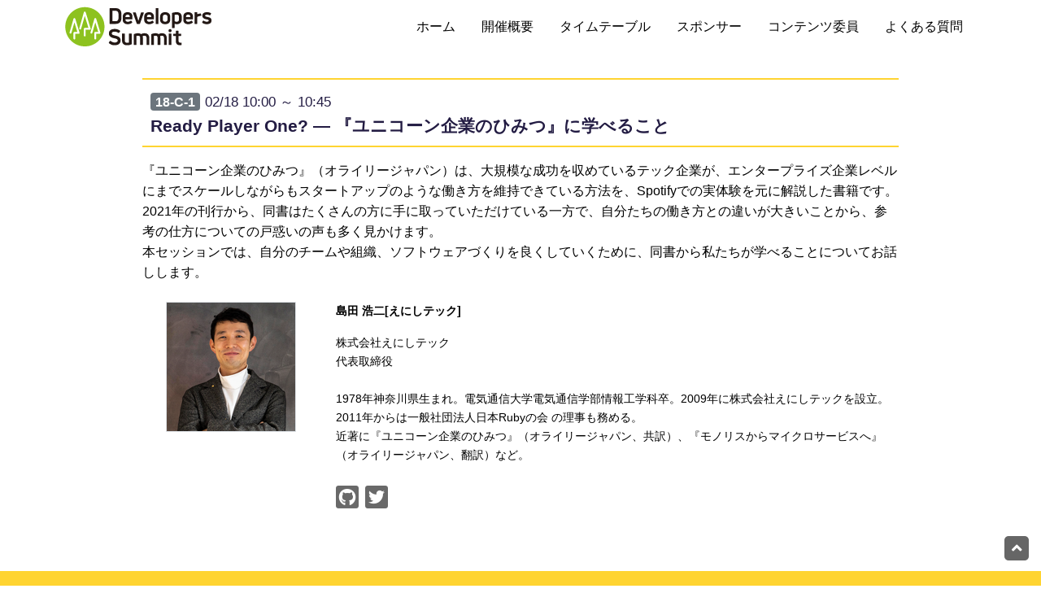

--- FILE ---
content_type: text/html; charset=UTF-8
request_url: https://event.shoeisha.jp/devsumi/20220217/session/3705/
body_size: 21340
content:





<!DOCTYPE HTML>
<html lang="ja">

<head prefix="og: http://ogp.me/ns# fb: http://ogp.me/ns/fb# event: http://ogp.me/ns/event#"><script>
  var dataLayer = dataLayer || [];
  dataLayer.push({
      'trackPageview':'EVENT/devsumi/20220217/session/3705',
  });
</script><!-- Google Tag Manager -->
<script>(function(w,d,s,l,i){w[l]=w[l]||[];w[l].push({'gtm.start':
new Date().getTime(),event:'gtm.js'});var f=d.getElementsByTagName(s)[0],
j=d.createElement(s),dl=l!='dataLayer'?'&l='+l:'';j.async=true;j.src=
'https://www.googletagmanager.com/gtm.js?id='+i+dl;f.parentNode.insertBefore(j,f);
})(window,document,'script','dataLayer','GTM-5H9CD8G');</script>
<!-- End Google Tag Manager -->
<title>Ready Player One? ― 『ユニコーン企業のひみつ』に学べること | Developers Summit 2022（2022.02.17-18）</title>
<meta name="description" content="『ユニコーン企業のひみつ』（オライリージャパン）は、大規模な成功を収めているテック企業が、エンタープライズ企業レベルにまでスケールしながらもスタートアップのような働き方を維持できている方法を、Spoti…">
<script type="text/javascript">var NREUMQ=NREUMQ||[];NREUMQ.push(["mark","firstbyte",new Date().getTime()]);</script>
<link rel="shortcut icon" href="//dm25qh0q2b215.cloudfront.net/static/images/conference/1/favicon.ico">
<meta http-equiv="Content-Type" content="text/html; charset=utf-8">
<meta name="viewport" content="width=device-width, initial-scale=1, shrink-to-fit=no">
<meta name="twitter:card" content="summary_large_image">
<meta name="twitter:site" content="@devsumi">

<meta property="og:title" content="Ready Player One? ― 『ユニコーン企業のひみつ』に学べること | Developers Summit 2022（2022.02.17-18）">
<meta name="Keywords" content="島田 浩二[えにしテック],エンジニア組織">
<meta property="og:type" content="event">
<meta property="event:start_time" content="2022-02-17T 09:50:00">
<meta property="og:url" content="https://event.shoeisha.jp/devsumi/20220217/session/3705">
<meta property="og:image" content="https://event.shoeisha.jp/static/images/event/1316/sessions/fb_18c1_shimada_koji.png">
 
<meta property="og:site_name" content="Shoeisha Event">
<meta property="og:locale" content="ja_JP">
<link rel="stylesheet" href="https://use.fontawesome.com/releases/v5.3.1/css/all.css" integrity="sha384-mzrmE5qonljUremFsqc01SB46JvROS7bZs3IO2EmfFsd15uHvIt+Y8vEf7N7fWAU" crossorigin="anonymous">
<link href="//dm25qh0q2b215.cloudfront.net/static/images/event/1316/css/1316.css?d1" rel="stylesheet" type="text/css">
  <script src="https://code.jquery.com/jquery-3.3.1.min.js" integrity="sha256-FgpCb/KJQlLNfOu91ta32o/NMZxltwRo8QtmkMRdAu8=" crossorigin="anonymous"></script>
  <script src="//dm25qh0q2b215.cloudfront.net/static/images/event/1316/js/bootstrap.js"></script>
  <script src="//dm25qh0q2b215.cloudfront.net/static/images/event/1316/js/jquery.smooth-scroll.js"></script>
  <script>
    $(document).ready(function() {
      $('.navbar-nav li a').smoothScroll();
	  $('.page-top a').smoothScroll();
    });
  </script>
<script src="//dm25qh0q2b215.cloudfront.net/static/images/event/1316/js/lottie.min.js"></script>
<!-- Cxense script start -->
<script type="text/javascript">
  function cxHasLocalStorage() {
    try { return typeof window.localStorage === 'object' && typeof window.localStorage.getItem === 'function'; } catch (e) { return false; }
  }
  function cx_getOptOutStatus(key) {
    var status = false;
    if (cxHasLocalStorage()) {
      var optedOut = window.localStorage.getItem(key);
      if (optedOut && optedOut === 'true') {
        status = true;
      }
    }
    return status;
  }
  var cX = cX || {};
  cX.callQueue = cX.callQueue || [];
  if (cx_getOptOutStatus('cx_optOut')) {
    cX.callQueue.push(['requireConsent']);
    cX.callQueue.push(['clearIds']);
  }
  cX.CCE = cX.CCE || {}; cX.CCE.callQueue = cX.CCE.callQueue || [];

  var cx_props = cx_props || {}; cx_props['k'] = [];
  var cpl = [];
  var spl = [];
  cX.callQueue.push(['invoke', function() {
    var cp = {}, sa = {};
    var cpMaxLen = 40;
    var cpKeyLen = 20;
    try{
      var refhost = cX.library._findRealReferrer().split('/')[2];
      if(refhost && location.hostname !== refhost) {
        cp["referrer_host"] = sa["referrer_host_S"] = refhost.slice(0,cpMaxLen);
      }
    }catch(e){}
    var u = ["utm_source", "utm_medium", "utm_term", "utm_content", "utm_campaign"];
    if((typeof(spl) !== "undefined") && (Object.prototype.toString.call(spl) === "[object Array]")) {
      Array.prototype.push.apply(u, spl);
    }
    if(location.search) location.search.substring(1).split("&").forEach(function(k){
      try{
        var v = k.split("=");
        if(v[0].slice(0,3)==="cx_" && v[1]) {
          sa[v[0].replace(/^cx_/,"")+"_S"] = decodeURIComponent(v[1]).slice(0,cpMaxLen);
        } else if(u.indexOf(v[0].toLowerCase())!==-1 && v[1]) {
          cp[v[0].toLowerCase().slice(0,cpKeyLen)] = sa[v[0].toLowerCase()+"_S"] = decodeURIComponent(v[1]).slice(0,cpMaxLen);
        } else if((typeof(cpl) !== "undefined") && (Object.prototype.toString.call(cpl) === "[object Array]") && (cpl.indexOf(v[0].toLowerCase())!==-1 && v[1])) {
          cp[v[0].toLowerCase().slice(0,cpKeyLen)] = decodeURIComponent(v[1]).slice(0,cpMaxLen);
        }
      }catch(e){}
    });
    if(!cX.getUserId(false)) {
      cp["newuser"] = sa["newuser_S"] = "true";
    }
    else {
      try{
        var t = new Date().getTime() - parseInt(cX.library.m_atfr.match(/altm=(\d+)/)[1]);
        if (t >= 1000*60*30) {
          cX.stopAllSessionAnnotations();
          var da = Math.floor(t/(1000*60*60*24));
          if(da < 1) {
            cp["elapsed"] = sa["elapsed_S"] = "\u0031\u65E5\u4EE5\u5185";
          } else if(da < 7) {
            cp["elapsed"] = sa["elapsed_S"] = String(da)+"\u65E5\u3076\u308A";
          } else if(da < 31) {
            cp["elapsed"] = sa["elapsed_S"] = String(Math.floor(da/7))+"\u9031\u9593\u3076\u308A";
          } else if(da < 365) {
            cp["elapsed"] = sa["elapsed_S"] = String(Math.floor(da/31))+"\u30F6\u6708\u3076\u308A";
          } else {
            cp["elapsed"] = sa["elapsed_S"] = "1\u5E74\u4EE5\u4E0A";
          }
        }
      } catch(e) {}
    }
    var cx_eu = cX.getCookie('eu');
    if (cx_eu){
        cX.setCustomParameters({'status': 'login'});
        cX.addExternalId({'id': cx_eu, 'type': 'sho'});
    }
    if (typeof eU !== 'undefined' && typeof eU.isLoggingIn === 'function') {
        cX.setCustomParameters({'logging_in': eU.isLoggingIn()});
    }

    var originalRef=document.referrer;
    if(originalRef.match(/faeb92b469b40c9d72e4-dc920caace12a27e58d45a42e86d29a2\.ssl\.cf2\.rackcdn\.com\/generic_v[0-9]+\.html/) || originalRef.match(/cdn\.cxpublic\.com\/generic_v[0-9]+\.html/)){
        sa["cx_source_S"] = "cxrecs";
    }
    if(Object.keys(cp).length>0) {
      cX.setCustomParameters(cp);
    }
    if(Object.keys(sa).length>0) {
      cX.startSessionAnnotation(sa);
    }
    try {
      "newuser_S" in cX.library._getSessionAnnotations() && cx_props['k'].push("newuser");
    } catch(e) {}
  }]);
  cX.callQueue.push(['setSiteId', '1140710989863410817']);
  cX.CCE.callQueue.push(['sendPageViewEvent', 'sho', '15407cc43187c9b0981171abc4e9b4dc4e1d7c22']);
  (function(d,s,e,t){e=d.createElement(s);e.type='text/java'+s;e.async='async';e.src='https://cdn.cxense.com/cx.cce.js';t=d.getElementsByTagName(s)[0];t.parentNode.insertBefore(e,t);})(document,'script');

</script>
<!-- Cxense script end -->
<!-- Cxense Customized script start -->
<!-- <script type="text/javascript">
  window.cXcustom = window.cXcustom || function() {(window.cXcustom.q = window.cXcustom.q || []).push(arguments)};
  cX.callQueue.push(['invoke', function() {
    var cx_reading_params = {origin: "sho-web", persistedQueryId: "15407cc43187c9b0981171abc4e9b4dc4e1d7c22"};
    cXcustom("scrollDepth", function(pos){cX.sendEvent("scroll", {pos_entire_page:String(pos)+'%'}, cx_reading_params);} , 0, '', false, 1000);
    cXcustom("scrollDepth", function(pos){cX.sendEvent("scroll", {pos_in_article:String(pos)+'%'}, cx_reading_params);}, 1, 'container_contents', true, 1000);
    cXcustom("scrollDepth", function(pos){cX.sendEvent("scroll", {pos_in_articleBottom:String(pos)+'%'}, cx_reading_params);} , 2, 'cx_contents_block', false, 1000);
    cX.loadScript("/assets/js/cx-custom.js");
  }]);
</script> -->
<!-- Cxense Customized script end --><meta name="cxenseparse:sho-conference-name" content="Developers Summit">
<meta name="cxenseparse:sho-conference-alias" content="devsumi">
<meta name="cxenseparse:sho-event-name" content="Developers Summit 2022（2022.02.17-18）">
    <meta name="cxenseparse:sho-session-no" content="18-C-1">
    <meta name="cxenseparse:sho-session-name" content="Ready Player One? ― 『ユニコーン企業のひみつ』に学べること">
    <meta name="cxenseparse:sho-page-keyword" content="Ready Player One? ― 『ユニコーン企業のひみつ』に学べること">
    <meta name="cxenseparse:sho-publish-y" content="2022">
    <meta name="cxenseparse:sho-publish-m" content="202202">
    <meta name="cxenseparse:sho-publish-d" content="20220218">
    <meta name="cxenseparse:recs:publishtime" content="2022-02-18T16:11:26+09:00">
    <meta name="cxenseparse:sho-startdate-y" content="2022">
    <meta name="cxenseparse:sho-startdate-m" content="202202">
    <meta name="cxenseparse:sho-startdate-d" content="20220218">
    <meta name="cxenseparse:sho-startdate" content="2022-02-18T10:00:00+09:00">
    <meta name="cxenseparse:sho-session-is-limit" content="1">
    <meta name="cxenseparse:sho-session-limit-participants" content="238">
    <meta name="cxenseparse:sho-session-title" content="Ready Player One? ― 『ユニコーン企業のひみつ』に学べること | Developers Summit 2022（2022.02.17-18）">
    <meta name="cxenseparse:recs:expirationtime" content="2022-02-18T10:00:00+09:00">

            <meta name="cxenseparse:sho-speaker-name" content="島田 浩二[えにしテック]">
        <meta name="cxenseparse:sho-speaker-name_kana" content="シマダ コウジ">
        <meta name="cxenseparse:sho-speaker-company_name" content="デブサミ2022">
        <meta name="cxenseparse:sho-speaker-biz_title" content="">
        <meta name="cxenseparse:recs:image" content="https://event.shoeisha.jp/static/images/event/1316/sessions/fb_18c1_shimada_koji.png"/>
<!-- Facebook Pixel Code -->
<script>
  !function(f,b,e,v,n,t,s)
  {if(f.fbq)return;n=f.fbq=function(){n.callMethod?
  n.callMethod.apply(n,arguments):n.queue.push(arguments)};
  if(!f._fbq)f._fbq=n;n.push=n;n.loaded=!0;n.version='2.0';
  n.queue=[];t=b.createElement(e);t.async=!0;
  t.src=v;s=b.getElementsByTagName(e)[0];
  s.parentNode.insertBefore(t,s)}(window, document,'script',
  'https://connect.facebook.net/en_US/fbevents.js');
  fbq('init', '266244476458335');
  fbq('track', 'PageView');
</script>
<noscript><img height="1" width="1" style="display:none"
  src="https://www.facebook.com/tr?id=266244476458335&ev=PageView&noscript=1"
/></noscript>
<!-- End Facebook Pixel Code --></head>

<body id="top" data-spy="scroll" data-target="#Navbar"><!-- Google Tag Manager (noscript) -->
<noscript><iframe src="https://www.googletagmanager.com/ns.html?id=GTM-5H9CD8G"
height="0" width="0" style="display:none;visibility:hidden"></iframe></noscript>
<!-- End Google Tag Manager (noscript) -->
<div id="fb-root"></div>
<script>(function(d, s, id) {
  var js, fjs = d.getElementsByTagName(s)[0];
  if (d.getElementById(id)) return;
  js = d.createElement(s); js.id = id;
  js.src = "//connect.facebook.net/ja_JP/sdk.js#xfbml=1&version=v2.0";
  fjs.parentNode.insertBefore(js, fjs);
}(document, 'script', 'facebook-jssdk3'));</script>

<header>
  <nav class="navbar navbar-expand-md navbar-devsumi fixed-top">
    <div class="container"> <a class="navbar-brand" href="https://event.shoeisha.jp/devsumi/20220217"><img src="//dm25qh0q2b215.cloudfront.net/static/images/event/1289/images/logo.png?1"/></a>
      <div class="navbar-collapse align-items-center" id="Navbar">
		  
		 <ul class="navbar-nav ml-auto">
                    <li class="nav-item item"><a href="/devsumi/20220217"　 class="nav-link">ホーム</a> </li>
          <li class="nav-item item"><a href="/devsumi/20220217#outline"　 class="nav-link">開催概要</a> </li>
          <li class="nav-item item"><a href="/devsumi/20220217/timetable"　 class="nav-link">タイムテーブル</a> </li>
          <li class="nav-item item"><a href="/devsumi/20220217/sponsor"　 class="nav-link">スポンサー</a> </li>
<!--
          <li class="nav-item item"><a href="/devsumi/20220217/sponsor#jobboard"　 class="nav-link">JOBボード</a> </li>
-->
<!--         <li class="nav-item item"><a target="_blank" href="https://event.shoeisha.jp/order/apply/328"　 class="nav-link">お申し込み</a> </li>-->
          <li class="nav-item item"><a href="/devsumi/20220217#committee"　 class="nav-link">コンテンツ委員</a> </li>
          <li class="nav-item item"><a href="/devsumi/20220217/qa"　 class="nav-link">よくある質問</a> </li>
                  </ul>
      </div>
    </div>
  </nav>
</header>
<section>
<div class="container">

    <div class="row">
    <div class="col-md-10 offset-md-1">
<h3 class="text-left">
	
	<span class="badge badge-secondary">18-C-1</span> <small>02/18 10:00 ～ 10:45</small><br>Ready Player One? ― 『ユニコーン企業のひみつ』に学べること </h3>
        <p class="mb-sm-4"> 『ユニコーン企業のひみつ』（オライリージャパン）は、大規模な成功を収めているテック企業が、エンタープライズ企業レベルにまでスケールしながらもスタートアップのような働き方を維持できている方法を、Spotifyでの実体験を元に解説した書籍です。<br>
2021年の刊行から、同書はたくさんの方に手に取っていただけている一方で、自分たちの働き方との違いが大きいことから、参考の仕方についての戸惑いの声も多く見かけます。<br>
本セッションでは、自分のチームや組織、ソフトウェアづくりを良くしていくために、同書から私たちが学べることについてお話しします。</p>
                <div class="profile"> 
        <!-- 氏名＆画像 --> 
			<div class="row">
			<div class="col-3">
				                         <img src="//dm25qh0q2b215.cloudfront.net/static/images/speaker/3792/18c1_shimada_koji.png" class="d-block img-fluid mx-auto border">
                				</div>
				<div class="col-9">
				         <!-- プロファイル -->      
        <p><strong>島田 浩二[えにしテック]</strong></p>
        <p class="small">株式会社えにしテック<br>
代表取締役<br>
<br>
1978年神奈川県生まれ。電気通信大学電気通信学部情報工学科卒。2009年に株式会社えにしテックを設立。2011年からは一般社団法人日本Rubyの会 の理事も務める。<br>
近著に『ユニコーン企業のひみつ』（オライリージャパン、共訳）、『モノリスからマイクロサービスへ』（オライリージャパン、翻訳）など。
<p class="sns"><a target="_blank" href="https://github.com/snoozer05"><i class="fab fa-github-square"></i></a><a target="_blank" href="https://twitter.com/snoozer05"><i class="fab fa-twitter-square"></i></a></p></p></div>
			</div>
        
      </div>
            </div>
  </div>

  </div>
  </section>
<div class="bo">
  <div class="container">
<!--<a class="btn btn-lg button mb-4 btn-block"  href="https://event.shoeisha.jp/order/apply/328" role="button" target="_blank">
    <div class="midasi">お申し込みはこちら</div>
    <small>2022年2月16日（水）13:00まで</small></a>

<a class="btn btn-lg button mb-4 btn-block"  href="https://event.shoeisha.jp/member/login" role="button" target="_blank">
   <div class="midasi">このセッションを追加登録する</div>
        <small>すでにDevelopers Summit 2022へ申し込みをされている方はこちら</small>
    </a>--> </div>
</div>
</div>
</div> 
<p class="page-top"><a href="#top"><i class="fas fa-angle-up"></i></a></p><footer>
  <div class="container">
 <div class="snsbt clearfix"><a href="https://x.com/share?url=https://event.shoeisha.jp/devsumi/20220217/session/3705&text=Developers Summit 2022（2022.02.17-18）&hashtags=devsumi" target="_blank" title="x.com"> <img src="//dm25qh0q2b215.cloudfront.net/static/images/event/1039/images/twitter.png"></a> <a href="http://www.facebook.com/sharer.php?u=https://event.shoeisha.jp/devsumi/20220217/session/3705" target="_blank" title="Developers Summit 2022（2022.02.17-18）"> <img src="//dm25qh0q2b215.cloudfront.net/static/images/event/1039/images/facebook.png"> </a><a href="http://b.hatena.ne.jp/entry/https://event.shoeisha.jp/devsumi/20220217/session/3705" class="hatena-bookmark-button" data-hatena-bookmark-layout="simple" title="Developers Summit 2022（2022.02.17-18）"><img src="//dm25qh0q2b215.cloudfront.net/static/images/event/1039/images/hatena.png" alt="はてなブックマークに追加"></a> 
      <script type="text/javascript" src="https://b.st-hatena.com/js/bookmark_button.js" charset="utf-8" async="async"></script></div>
     <ul class="list-inline">
      <li class="list-inline-item"><a href="/devsumi/20220217">ホーム</a></li>
      <li class="list-inline-item"><a href="/devsumi/20220217#outline">開催概要</a></li>
       <li class="list-inline-item"><a href="/devsumi/20220217/timetable">タイムテーブル</a></li>
    <li class="list-inline-item"><a href="/devsumi/20220217/sponsor">スポンサー</a> </li>
<!--
    <li class="list-inline-item"><a href="/devsumi/20220217/sponsor#jobboard">JOBボード</a> </li>
-->
<!--<li class="list-inline-item"><a target="_blank" href="https://event.shoeisha.jp/order/apply/328">お申し込み</a> </li>-->
      <li class="list-inline-item"><a href="/devsumi/20220217/qa">よくある質問</a> </li>
      <li class="list-inline-item"><a href="/devsumi/20220217/privacy">プライバシー</a> </li>
    </ul>    
          <p>Copyright(C) 2003-2022 SHOEISHA.Co.,Ltd. All rights reserved. <br>
      本サイトの掲載記事、写真、イラスト、問題コンテンツの無断転載を禁じます。 記載されているロゴ、システム名、製品名は各社及び商標権者の登録商標あるいは商標です。</p>

  </div>
</footer>
</div>
<!-- ポップアップ_CTA付き_イベント告知・キャンペーン誘導 -->
<div id="cx_2056f2fbe9e6d0c55a3be35b1e95df8cb0ebc65c"></div>
<!-- ポップアップ_イベント告知・キャンペーン誘導 -->
<div id="cx_a93e76c3e2d70d0bbaf6c103f9f970ca505b6dfb"></div>
<!-- Cxense Module: モーダルバナー_ 600x600+35&20_PC_P3_MDB -->
<div id="cx_326021c78af7c1bb55271107619e70f1c1554b2f"></div>
<!-- Cxense Module: フッターバナー_imageurl+50_PC_P4_FTB -->
<div id="cx_41aca96fa15102b4bed92184784fb42b488d5af1"></div>

<script>
    var cX = window.cX = window.cX || {}; cX.callQueue = cX.callQueue || [];
    cX.CCE = cX.CCE || {}; cX.CCE.callQueue = cX.CCE.callQueue || [];
    cX.CCE.callQueue.push([
        'run', {
            widgetId: '2056f2fbe9e6d0c55a3be35b1e95df8cb0ebc65c',
            targetElementId: 'cx_2056f2fbe9e6d0c55a3be35b1e95df8cb0ebc65c'
        },
        null,
        function (data) {
            if (data.response.items[0].type == "free") {
                cX.CCE.callQueue.push([
                    'run', {
                        widgetId: "a93e76c3e2d70d0bbaf6c103f9f970ca505b6dfb",
                        targetElementId: 'cx_a93e76c3e2d70d0bbaf6c103f9f970ca505b6dfb'
                    },
                    null,
                    function (data) {
                        if (data.response.items[0].type == "free") {
                            cX.CCE.callQueue.push([
                                'run', {
                                    widgetId: "326021c78af7c1bb55271107619e70f1c1554b2f",
                                    targetElementId: 'cx_326021c78af7c1bb55271107619e70f1c1554b2f'
                                },
                                null,
                                function (data) {
                                    if (data.response.items[0].type == "free") {
                                        cX.CCE.callQueue.push([
                                            'run', {
                                                widgetId: "41aca96fa15102b4bed92184784fb42b488d5af1",
                                                targetElementId: 'cx_41aca96fa15102b4bed92184784fb42b488d5af1'
                                            }
                                        ]);
                                    }
                                }
                            ]);
                        }
                    }
                ]);
            }
        }
    ]);
</script>





</body>
</html>

--- FILE ---
content_type: text/javascript;charset=utf-8
request_url: https://api.cxense.com/public/widget/data?json=%7B%22context%22%3A%7B%22referrer%22%3A%22%22%2C%22categories%22%3A%7B%22testgroup%22%3A%2242%22%7D%2C%22parameters%22%3A%5B%7B%22key%22%3A%22userState%22%2C%22value%22%3A%22anon%22%7D%2C%7B%22key%22%3A%22newuser%22%2C%22value%22%3A%22true%22%7D%2C%7B%22key%22%3A%22testGroup%22%2C%22value%22%3A%2242%22%7D%2C%7B%22key%22%3A%22newuser_S%22%2C%22value%22%3A%22true%22%7D%2C%7B%22key%22%3A%22testgroup%22%2C%22value%22%3A%2242%22%7D%5D%2C%22autoRefresh%22%3Afalse%2C%22url%22%3A%22https%3A%2F%2Fevent.shoeisha.jp%2Fdevsumi%2F20220217%2Fsession%2F3705%2F%22%2C%22browserTimezone%22%3A%220%22%7D%2C%22widgetId%22%3A%222056f2fbe9e6d0c55a3be35b1e95df8cb0ebc65c%22%2C%22user%22%3A%7B%22ids%22%3A%7B%22usi%22%3A%22mkhis5b7pn2yk37z%22%7D%7D%2C%22prnd%22%3A%22mkhis5b7sfk7ff10%22%7D&media=javascript&sid=1140710989863410817&k=newuser&widgetId=2056f2fbe9e6d0c55a3be35b1e95df8cb0ebc65c&resizeToContentSize=true&useSecureUrls=true&usi=mkhis5b7pn2yk37z&rnd=323764447&prnd=mkhis5b7sfk7ff10&tzo=0&callback=cXJsonpCB1
body_size: 1613
content:
/**/
cXJsonpCB1({"httpStatus":200,"response":{"items":[{"type":"free","campaign":"1","testId":"108"}],"template":" <!--%\nvar item = data.response.items[0];\nvar image = item[\"fixed-banner\"];\n%-->\n<div class=\"pb_main css_fade\" tmp:id=\"pb_hidden\">\n  <div class=\"pb_inner\">\n    <img class=\"pb_img\" tmp:src=\"{{image}}\">\n    <button type=\"button\" class=\"pb_close\" tmp:id=\"pb_close_button\" tmp:onclick=\"cxOverlayClose();\">×</button>\n    <div class=\"pb_item\">\n      <div class=\"pb_item_title\">{{item.headline}}</div>\n      <div class=\"pb_item_text\">{{item.description}}</div>\n      <div class=\"pb_item_view\">詳しく見る</div>\n    </div>\n    <a class=\"pb_link\" tmp:id=\"{{cX.clickTracker(item.click_url)}}\" tmp:href=\"{{item.url}}\" tmp:target=\"_top\"></a>\n  </div>\n</div>","style":".pb_main{\n  position: fixed;\n  width: 375px;\n  height: 180px;\n  right: 0;\n  bottom: 0;\n  box-shadow: 0 3px 8px rgba(0,0,0,0.2);\n  z-index: 2;\n  background-color: white;\n}\n.pb_inner{\n  width: 375px;\n  height: 165px;\n  margin: 0 auto;\n  display:flex;\n  z-index: 2;\n}\n.pb_link{\ncursor: pointer;\nposition: absolute;\ntop: 0;\nleft: 0;\nwidth: 100%;\nheight: 100%;\nz-index: 3;\n}\n \n.pb_img{\n  width: 89.55px;\n  height: 90.5px;\n  padding: 38px 0 0 20px;\n  /* サイト側でbox-sizingがborder-boxになっていて画像が小さくなってしまうのでcontent-boxに */\n  box-sizing: content-box;\n}\n.pb_close{\n  position: absolute;\n  top: -15px;\n  right: 0;\n  border:none;\n  cursor: pointer;\n  z-index: 4;\n  padding: 0 5px;\n  background-color: transparent;\n  font-size: 35px;\n  font-weight: 200;\n  font-family: proxima-nova;\n}\n.pb_close:focus {\n  outline: none;\n}\n.pb_item{\n  padding: 20px 25px 0 20px;\n  color: #161616;\n  text-align: left;\n}\n.pb_item_title{\n  font-family: proxima-nova;\n  font-weight: 600;\n  color: #161616;\n  font-size: 18px;\n  padding: 5px 0;\n}\n.pb_item_text{\n  font-family: \"ヒラギノ角ゴ ProN\", sans-serif;\n  font-weight: 300;\n  font-size: 13px;\n  margin-bottom: 10px;\n  line-height:20px;\n}\n.pb_item_view{\n  width: 160px;\n  height: 38px;\n  display: table-cell;\n  vertical-align: middle;\n  background-color: black;\n  color: white;\n  text-align: center;\n  font-size: 14px;\n  text-decoration: none;\n  font-family: proxima-nova;\n}\n.pb_item_view:focus {\n  outline: none;\n}\n.css_fade{\n  animation-name: fade-in;\n  animation-duration:0.5s;\n  animation-timing-function: ease-out;\n  animation-delay:0s;\n  animation-iteration-count:1;\n  animation-direction:normal;\n  animation-fill-mode: forwards;\n}\n@keyframes fade-in {\n  0% {opacity: 1; transform: translate3d(399px,0,0);}\n  100% {opacity: 1; transform: translate3d(0,0,0);}\n}\n@media screen and (max-width:480px){\n  .pb_main{\n    width: 100%;\n  }\n}\n@media screen and (max-width:371px){\n  .pb_inner{\n    width: 100%;\n  }\n  .pb_item_text {\n    margin-bottom: 5px;\n  }\n  .pb_item_view {\n    height: 30px;\n  }\n}\n \n.cxOverlayImg {\n  display:inline-block;\n}\n@media screen and (min-width:768px){\n  .cxOverlayImgParent{\n    text-align: right !important;\n  }\n}\n@media screen and (min-width:335px){\n  .cxOverlayImg {\n    width:335px;\n    height:92px;\n  }\n}\n@media screen and (max-width:335px){\n  .cxOverlayImg {\n    width:calc(100% - 40px);\n    height:calc(100% * 0.2746);\n  }\n}","head":"function cxOverlayClose() {\n try{\n cX.sendEvent(\"popup\", {\"action\":\"close\"}, {origin: \"sho-web\", persistedQueryId: \"15407cc43187c9b0981171abc4e9b4dc4e1d7c22\"});\n } catch(e) {}\n if(document.getElementById('pb_close_button')) {\n document.getElementById('pb_hidden').style.display = 'none';\n }\n}","prnd":"mkhis5b7sfk7ff10"}})

--- FILE ---
content_type: text/javascript;charset=utf-8
request_url: https://api.cxense.com/public/widget/data?json=%7B%22context%22%3A%7B%22referrer%22%3A%22%22%2C%22categories%22%3A%7B%22testgroup%22%3A%2242%22%7D%2C%22parameters%22%3A%5B%7B%22key%22%3A%22userState%22%2C%22value%22%3A%22anon%22%7D%2C%7B%22key%22%3A%22newuser%22%2C%22value%22%3A%22true%22%7D%2C%7B%22key%22%3A%22testGroup%22%2C%22value%22%3A%2242%22%7D%2C%7B%22key%22%3A%22newuser_S%22%2C%22value%22%3A%22true%22%7D%2C%7B%22key%22%3A%22testgroup%22%2C%22value%22%3A%2242%22%7D%5D%2C%22autoRefresh%22%3Afalse%2C%22url%22%3A%22https%3A%2F%2Fevent.shoeisha.jp%2Fdevsumi%2F20220217%2Fsession%2F3705%2F%22%2C%22browserTimezone%22%3A%220%22%7D%2C%22widgetId%22%3A%22a93e76c3e2d70d0bbaf6c103f9f970ca505b6dfb%22%2C%22user%22%3A%7B%22ids%22%3A%7B%22usi%22%3A%22mkhis5b7pn2yk37z%22%7D%7D%2C%22prnd%22%3A%22mkhis5b7sfk7ff10%22%7D&media=javascript&sid=1140710989863410817&k=newuser&widgetId=a93e76c3e2d70d0bbaf6c103f9f970ca505b6dfb&resizeToContentSize=true&useSecureUrls=true&usi=mkhis5b7pn2yk37z&rnd=266870185&prnd=mkhis5b7sfk7ff10&tzo=0&callback=cXJsonpCB2
body_size: 1256
content:
/**/
cXJsonpCB2({"httpStatus":200,"response":{"items":[{"type":"free","campaign":"1","testId":"109"}],"template":"\n<!--%\n    var item = data.response.items[0];\n        %-->\n  <div id=\"cceol\" class=\"ol-modal pc ol-animation\">\n        <div id=\"cxj_slidein-close\"> \n    <svg viewbox=\"0 0 24 24\">\n      <path d=\"M19 6.41l-1.41-1.41-5.59 5.59-5.59-5.59-1.41 1.41 5.59 5.59-5.59 5.59 1.41 1.41 5.59-5.59 5.59 5.59 1.41-1.41-5.59-5.59z\"></path>\n      <path d=\"M0 0h24v24h-24z\" fill=\"none\"></path>\n    </svg>\n  </div>\n        <a tmp:id=\"{{cX.clickTracker(item['click_url'])}}\" tmp:href=\"{{item.url}}\">\n        <img tmp:src=\"{{item['image']}}\" class=\"sw-graph\"></a>\n  </div>\n<!--%\n   document.addEventListener(\"click\", function(e) {\n    if(e.target.nodeType===1 && e.target.id == \"cxj_slidein-close\") {\n      cX_closeModal();\n    }\n  });\n%-->","style":".ol-modal {\n position:fixed;\n top:auto;\n bottom:5px;\n /*left:12px;*/\n left: 50%;\n transform: translate(-50%);\n z-index: 99999;\n margin: 0px auto;\n text-align: center;\n /*border-radius: 15px;\n box-shadow: 6px 6px 6px rgba(0,0,0,0.6);*/\n}\n.ol-animation {\n animation-name: event-popup;\n animation-duration: 1s;\n animation-timing-function: ease-in;\n animation-iteration-count: 1;\n -webkit-animation-name: event-popup;\n -webkit-animation-duration: 1s;\n -webkit-animation-timing-function: ease-in;\n -webkit-animation-iteration-count: 1;\n -moz-animation-name: event-popup;\n -moz-animation-duration: 1s;\n -moz-animation-timing-function: ease-in;\n -moz-animation-iteration-count: 1;\n -o-animation-name: event-popup;\n -o-animation-duration: 1s;\n -o-animation-timing-function: ease-in;\n -o-animation-iteration-count: 1;\n}\n@keyframes event-popup {0% {margin-bottom: -300px}to {margin-bottom: 0}}\n@-webkit-keyframes event-popup {0% {margin-bottom: -300px}to {margin-bottom: 0}}\n@-moz-keyframes event-popup {0% {margin-bottom: -300px}to {margin-bottom: 0}}\n/*@-ms-keyframes event-popup {0% {margin-bottom: -300px}to {margin-bottom: 0}}*/\n@-o-keyframes event-popup {0% {margin-bottom: -300px}to {margin-bottom: 0}}\n \n \n.ol-box {\n width: 800px;\n margin: 0px auto;\n text-align: center;\n background: #F6F6F6;\n padding: 1.25rem 1.25rem 0.5rem 1rem;\n border-radius: 12px;\n}\n \n#cxj_slidein-close {\n position: absolute;\n top: -14px;\n right: -14px;\n padding: 0.2rem;\n background: rgba(0,0,0,0.3);\n border-radius: 50%;\n transition: all 0.5s cubic-bezier(0.23, 1, 0.32, 1);\n cursor: pointer;\n z-index: 999999;\n}\n#cxj_slidein-close:hover {\n background: rgba(0,0,0,0.8);\n}\n#cxj_slidein-close svg{\n width: 24px;\n fill: #FFFFFF;\n pointer-events: none;\n vertical-align: top;\n}\n\n\n/* モバイル対応 */\n@media screen and (max-width: 480px) {\n .ol-modal {\n width: 92%;\n padding: 5px;\n bottom: 10px;\n right: 0px;\n left: 0px;\n margin: 0 auto;\n position:fixed;\n top:auto;\n bottom:5px;\n /*left:12px;*/\n left: 50%;\n transform: translate(-50%);\n z-index: 99999;\n margin: 0px auto;\n text-align: center;\n }\n.ol-modal img {\n     width: 100%\n  }\n}","head":"function cX_closeModal() {\n  document.getElementById(\"cceol\").setAttribute(\"style\", \"display: none;\");\n}","prnd":"mkhis5b7sfk7ff10"}})

--- FILE ---
content_type: text/javascript;charset=utf-8
request_url: https://p1cluster.cxense.com/p1.js
body_size: 100
content:
cX.library.onP1('3u3lpxsx63ma6iv05ejymqtli');


--- FILE ---
content_type: text/javascript;charset=utf-8
request_url: https://id.cxense.com/public/user/id?json=%7B%22identities%22%3A%5B%7B%22type%22%3A%22ckp%22%2C%22id%22%3A%22mkhis5b7pn2yk37z%22%7D%2C%7B%22type%22%3A%22lst%22%2C%22id%22%3A%223u3lpxsx63ma6iv05ejymqtli%22%7D%2C%7B%22type%22%3A%22cst%22%2C%22id%22%3A%223u3lpxsx63ma6iv05ejymqtli%22%7D%5D%7D&callback=cXJsonpCB5
body_size: 190
content:
/**/
cXJsonpCB5({"httpStatus":200,"response":{"userId":"cx:2gta0ofceu3f730l7mo9i1mc85:2msf9hary2qz5","newUser":true}})